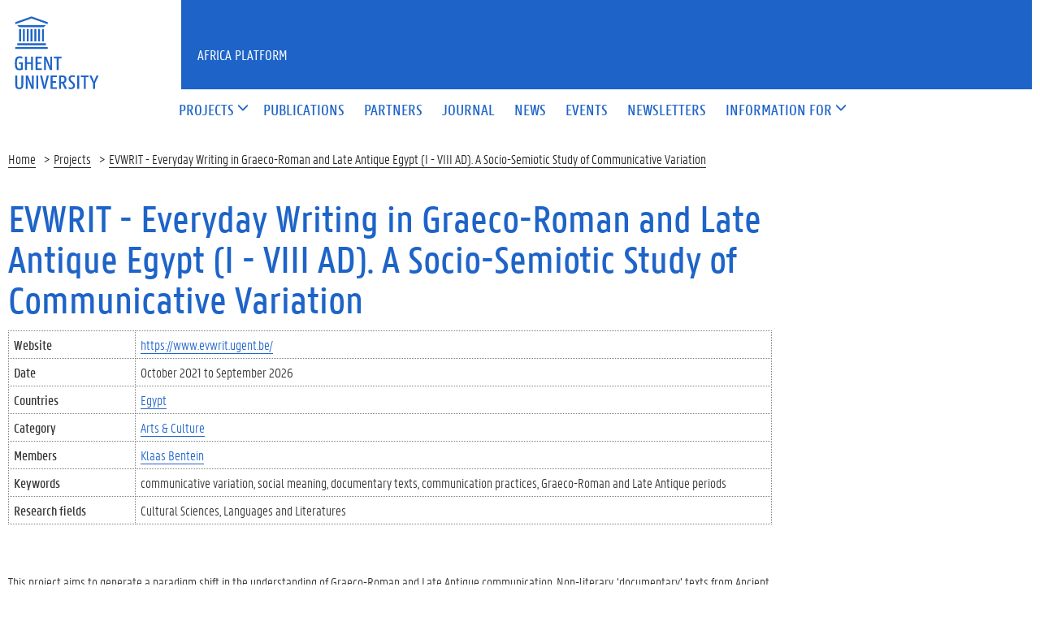

--- FILE ---
content_type: text/html; charset=utf-8
request_url: https://www.gap.ugent.be/projects/evwrit-everyday-writing-graeco-roman-and-late-antique-egypt-i-viii-ad-socio-semiotic-study
body_size: 4862
content:
<!DOCTYPE html>
<html lang="en" dir="ltr" prefix="content: http://purl.org/rss/1.0/modules/content/ dc: http://purl.org/dc/terms/ foaf: http://xmlns.com/foaf/0.1/ og: http://ogp.me/ns# rdfs: http://www.w3.org/2000/01/rdf-schema# sioc: http://rdfs.org/sioc/ns# sioct: http://rdfs.org/sioc/types# skos: http://www.w3.org/2004/02/skos/core# xsd: http://www.w3.org/2001/XMLSchema#">
<head>
  <link rel="profile" href="http://www.w3.org/1999/xhtml/vocab" />
  <meta charset="utf-8">
  <meta name="viewport" content="width=device-width, initial-scale=1.0">
  <meta http-equiv="Content-Type" content="text/html; charset=utf-8" />
<link rel="shortcut icon" href="https://www.gap.ugent.be/misc/favicon.ico" type="image/vnd.microsoft.icon" />
<meta name="description" content="This project aims to generate a paradigm shift in the understanding of Graeco-Roman and Late Antique communication. Non-literary, ‘documentary’ texts from Ancient Egypt such as letters, petitions and contracts have provided and continue to provide a key witness for our knowledge of the administration, education, economy, etc. of Ancient Egypt." />
<link rel="canonical" href="https://www.gap.ugent.be/projects/evwrit-everyday-writing-graeco-roman-and-late-antique-egypt-i-viii-ad-socio-semiotic-study" />
<link rel="shortlink" href="https://www.gap.ugent.be/node/2312" />
  <title>EVWRIT - Everyday Writing in Graeco-Roman and Late Antique Egypt (I - VIII AD). A Socio-Semiotic Study of Communicative Variation | Africa Platform</title>
  <style>
@import url("https://www.gap.ugent.be/modules/system/system.base.css?rtrqvz");
</style>
<style>
@import url("https://www.gap.ugent.be/sites/all/modules/date/date_api/date.css?rtrqvz");
@import url("https://www.gap.ugent.be/sites/all/modules/date/date_popup/themes/datepicker.1.7.css?rtrqvz");
@import url("https://www.gap.ugent.be/modules/field/theme/field.css?rtrqvz");
@import url("https://www.gap.ugent.be/modules/node/node.css?rtrqvz");
@import url("https://www.gap.ugent.be/sites/all/modules/views/css/views.css?rtrqvz");
@import url("https://www.gap.ugent.be/sites/all/modules/ckeditor/css/ckeditor.css?rtrqvz");
</style>
<style>
@import url("https://www.gap.ugent.be/sites/all/modules/ctools/css/ctools.css?rtrqvz");
</style>
<link type="text/css" rel="stylesheet" href="https://cdn.jsdelivr.net/gh/ugent-lw/huisstijl2016@2/static/css/screen.min.css" media="all" />
<style>
@import url("https://www.gap.ugent.be/sites/default/themes/ugent2016/css/custom.css?rtrqvz");
@import url("https://www.gap.ugent.be/sites/default/themes/ugent2016/css/drupal7.css?rtrqvz");
@import url("https://www.gap.ugent.be/sites/default/themes/gap2016/style.css?rtrqvz");
@import url("https://www.gap.ugent.be/sites/default/themes/gap2016/css/facets.ugent2016.css?rtrqvz");
</style>
  <script src="//ajax.googleapis.com/ajax/libs/jquery/1.10.2/jquery.min.js"></script>
<script>window.jQuery || document.write("<script src='/sites/all/modules/jquery_update/replace/jquery/1.10/jquery.min.js'>\x3C/script>")</script>
<script src="https://www.gap.ugent.be/misc/jquery-extend-3.4.0.js?v=1.10.2"></script>
<script src="https://www.gap.ugent.be/misc/jquery-html-prefilter-3.5.0-backport.js?v=1.10.2"></script>
<script src="https://www.gap.ugent.be/misc/jquery.once.js?v=1.2"></script>
<script src="https://www.gap.ugent.be/misc/drupal.js?rtrqvz"></script>
<script src="https://cdn.jsdelivr.net/gh/ugent-lw/huisstijl2016@2/static/js/vendor/jquery-migrate.min.js"></script>
<script src="https://cdn.jsdelivr.net/gh/ugent-lw/huisstijl2016@2/static/js/vendor/moment.min.js"></script>
<script src="https://cdn.jsdelivr.net/gh/ugent-lw/huisstijl2016@2/static/js/vendor/bootstrap.min.js"></script>
<script src="https://cdn.jsdelivr.net/gh/ugent-lw/huisstijl2016@2/static/js/vendor/locale/nl.min.js"></script>
<script src="https://cdn.jsdelivr.net/gh/ugent-lw/huisstijl2016@2/static/js/vendor/bootstrap-select.min.js"></script>
<script src="https://cdn.jsdelivr.net/gh/ugent-lw/huisstijl2016@2/static/js/vendor/bootstrap-datetimepicker.min.js"></script>
<script src="https://cdn.jsdelivr.net/gh/ugent-lw/huisstijl2016@2/static/js/vendor/smooth-scroll.min.js"></script>
<script src="https://cdn.jsdelivr.net/gh/ugent-lw/huisstijl2016@2/static/js/vendor/tocbot.min.js"></script>
<script src="https://cdn.jsdelivr.net/gh/ugent-lw/huisstijl2016@2/static/js/main.min.js"></script>
<script src="https://www.gap.ugent.be/sites/default/themes/ugent2016/js/main.js?rtrqvz"></script>
<script src="https://www.gap.ugent.be/sites/all/modules/field_group/field_group.js?rtrqvz"></script>
<script src="https://www.gap.ugent.be/sites/default/themes/gap2016/lib/jquery.collapse.custom.js?rtrqvz"></script>
<script src="https://www.gap.ugent.be/sites/default/themes/gap2016/lib/jquery.collapse_storage.js?rtrqvz"></script>
<script src="https://www.gap.ugent.be/sites/default/themes/gap2016/lib/jquery.collapse_cookie_storage.js?rtrqvz"></script>
<script src="https://www.gap.ugent.be/sites/default/themes/gap2016/js/facets.ugent2016.js?rtrqvz"></script>
<script>jQuery.extend(Drupal.settings, {"basePath":"\/","pathPrefix":"","setHasJsCookie":0,"ajaxPageState":{"theme":"gap2016","theme_token":"sa8HQRSNloHmoexXed4t1giw-Tv9jKbVFn_D6w8BQGk","js":{"sites\/default\/themes\/bootstrap\/js\/bootstrap.js":1,"\/\/ajax.googleapis.com\/ajax\/libs\/jquery\/1.10.2\/jquery.min.js":1,"0":1,"misc\/jquery-extend-3.4.0.js":1,"misc\/jquery-html-prefilter-3.5.0-backport.js":1,"misc\/jquery.once.js":1,"misc\/drupal.js":1,"https:\/\/cdn.jsdelivr.net\/gh\/ugent-lw\/huisstijl2016@2\/static\/js\/vendor\/jquery-migrate.min.js":1,"https:\/\/cdn.jsdelivr.net\/gh\/ugent-lw\/huisstijl2016@2\/static\/js\/vendor\/moment.min.js":1,"https:\/\/cdn.jsdelivr.net\/gh\/ugent-lw\/huisstijl2016@2\/static\/js\/vendor\/bootstrap.min.js":1,"https:\/\/cdn.jsdelivr.net\/gh\/ugent-lw\/huisstijl2016@2\/static\/js\/vendor\/locale\/nl.min.js":1,"https:\/\/cdn.jsdelivr.net\/gh\/ugent-lw\/huisstijl2016@2\/static\/js\/vendor\/bootstrap-select.min.js":1,"https:\/\/cdn.jsdelivr.net\/gh\/ugent-lw\/huisstijl2016@2\/static\/js\/vendor\/bootstrap-datetimepicker.min.js":1,"https:\/\/cdn.jsdelivr.net\/gh\/ugent-lw\/huisstijl2016@2\/static\/js\/vendor\/smooth-scroll.min.js":1,"https:\/\/cdn.jsdelivr.net\/gh\/ugent-lw\/huisstijl2016@2\/static\/js\/vendor\/tocbot.min.js":1,"https:\/\/cdn.jsdelivr.net\/gh\/ugent-lw\/huisstijl2016@2\/static\/js\/main.min.js":1,"sites\/default\/themes\/ugent2016\/js\/main.js":1,"sites\/all\/modules\/field_group\/field_group.js":1,"sites\/default\/themes\/gap2016\/lib\/jquery.collapse.custom.js":1,"sites\/default\/themes\/gap2016\/lib\/jquery.collapse_storage.js":1,"sites\/default\/themes\/gap2016\/lib\/jquery.collapse_cookie_storage.js":1,"sites\/default\/themes\/gap2016\/js\/facets.ugent2016.js":1},"css":{"modules\/system\/system.base.css":1,"sites\/all\/modules\/date\/date_api\/date.css":1,"sites\/all\/modules\/date\/date_popup\/themes\/datepicker.1.7.css":1,"modules\/field\/theme\/field.css":1,"modules\/node\/node.css":1,"sites\/all\/modules\/views\/css\/views.css":1,"sites\/all\/modules\/ckeditor\/css\/ckeditor.css":1,"sites\/all\/modules\/ctools\/css\/ctools.css":1,"https:\/\/cdn.jsdelivr.net\/gh\/ugent-lw\/huisstijl2016@2\/static\/css\/screen.min.css":1,"sites\/default\/themes\/ugent2016\/css\/custom.css":1,"sites\/default\/themes\/ugent2016\/css\/drupal7.css":1,"sites\/default\/themes\/gap2016\/style.css":1,"sites\/default\/themes\/gap2016\/css\/facets.ugent2016.css":1}},"urlIsAjaxTrusted":{"\/search\/node":true},"field_group":{"div":"full"},"bootstrap":{"anchorsFix":"0","anchorsSmoothScrolling":"0","formHasError":1,"popoverEnabled":1,"popoverOptions":{"animation":1,"html":0,"placement":"right","selector":"","trigger":"click","triggerAutoclose":1,"title":"","content":"","delay":0,"container":"body"},"tooltipEnabled":1,"tooltipOptions":{"animation":1,"html":0,"placement":"auto left","selector":"","trigger":"hover focus","delay":0,"container":"body"}}});</script>
 
</head>
<body class="html not-front not-logged-in no-sidebars page-node page-node- page-node-2312 node-type-project">
  <div id="skip-link">
    <a href="#main-content" class="element-invisible element-focusable">Skip to main content</a>
  </div>
    
<div class="fluid-container">
    <div class="row">
        <header class="pageheader col-xs-12 ">
            <nav class="navbar navbar-default">
                <div class="row">
                    <div class="navbar-header col-xs-12 col-sm-2">
                        <div class="page-logo">
                            <a href="https://www.ugent.be" class="link">
                                                                <img src="https://cdn.jsdelivr.net/gh/ugent-lw/huisstijl2016@2/static/images/logo_ugent_en.svg" alt="Universiteit Gent">
                            </a>
                        </div>
                        <a href="#" class="toggle-search">
                            <i class="glyphicon glyphicon-search"></i>
                            <span>ZOEK</span>
                        </a>
                        <a href="#" class="navbar-toggle collapsed" data-toggle="collapse" data-target="#navbar" aria-expanded="false" aria-controls="navbar" role="button">
                            <span class="">MENU</span>
                            <div class="block">
                                <span class="icon-bar"></span>
                                <span class="icon-bar"></span>
                                <span class="icon-bar"></span>
                            </div>
                        </a>
                    </div>
                    <div id="navbar" class="collapse navbar-collapse col-sm-10" role="navigation">
                        <div class="row search">
                            <div class="col-xs-12 col-sm-6 search-container clearfix pull-right">
                                                            </div>
                        </div>
                        <div class="row menu">
                            <div class="col-xs-12">
                                <div class="bg-primary spacer">
                                    <div class="row">
                                        <div class="col-xs-12">
                                                                                                                                </div>
                                    </div>
                                </div>
                            </div>
                        </div>
                        <div class="row menu">
                            <div class="col-xs-12">

																	  <div class="region region-header">
    <section id="block-system-main-menu" class="block block-system block-menu clearfix">

      
  <ul class="menu nav nav-primary navbar-nav main-top-nav" id="main-menu"><li class="first expanded dropdown"><a href="#" title="" area-haspopup="true" area-expanded="false" role="button" data-toggle="dropdown" class="dropdown-toggle"><span>Projects</span> <i class="glyphicon glyphicon-menu-down"></i></a><ul class="dropdown-menu"><li class="first leaf"><a href="/projects/map" title=""><span>map</span></a></li>
<li class="last leaf"><a href="/projects" title=""><span>search</span></a></li>
</ul></li>
<li class="leaf"><a href="/publications"><span>Publications</span></a></li>
<li class="leaf"><a href="/partners"><span>Partners</span></a></li>
<li class="leaf"><a href="/journal"><span>Journal</span></a></li>
<li class="leaf"><a href="/news" title=""><span>News</span></a></li>
<li class="leaf"><a href="/events" title=""><span>Events</span></a></li>
<li class="leaf"><a href="/newsletters"><span>Newsletters</span></a></li>
<li class="last expanded dropdown"><a href="#" title="" area-haspopup="true" area-expanded="false" role="button" data-toggle="dropdown" class="dropdown-toggle"><span>Information for</span> <i class="glyphicon glyphicon-menu-down"></i></a><ul class="dropdown-menu"><li class="first leaf"><a href="/information/business"><span>companies</span></a></li>
<li class="leaf"><a href="/information/students"><span>students</span></a></li>
<li class="last leaf"><a href="/incoming-researchers"><span>incoming researchers</span></a></li>
</ul></li>
</ul>
</section>
  </div>
																
                            </div>
                        </div>
						
                    </div>
                </div>
            </nav>
            <div class="row">
                <div class="col-xs-12 col-sm-6 col-sm-offset-2 branding-container faculty-1 small">
                    <a href="/" class="h1">Africa Platform</a>
                </div>
            </div>
        </header>
    </div>
</div>

<div class="fluid-container">

            <div class="breadcrumb"><ol id="breadcrumbs" class="breadcrumb"><li><a href="/">Home</a></li><li><a href="/projects">Projects</a></li><li><a href="/">EVWRIT - Everyday Writing in Graeco-Roman and Late Antique Egypt (I - VIII AD). A Socio-Semiotic Study of Communicative Variation</a></li></ol></div>
    
    <div class="row">

		
				
		<section class="col-sm-9 col-lg-9 mbottom-large">
                    <a id="main-content"></a>
                                <h1>EVWRIT - Everyday Writing in Graeco-Roman and Late Antique Egypt (I - VIII AD). A Socio-Semiotic Study of Communicative Variation</h1>
                                                                                  			<div id="content-core" class="content-area">
				  <div class="region region-content">
    <section id="block-system-main" class="block block-system clearfix">

      
  <div  about="/projects/evwrit-everyday-writing-graeco-roman-and-late-antique-egypt-i-viii-ad-socio-semiotic-study" typeof="sioc:Item foaf:Document" class="ds-1col node node-project view-mode-full  clearfix">

  
  <div class="group-project-details field-group-div ds-table-ugent ds-table-borders mbottom-large"><!--
THIS FILE IS NOT USED AND IS HERE AS A STARTING POINT FOR CUSTOMIZATION ONLY.
See http://api.drupal.org/api/function/theme_field/7 for details.
After copying this file to your theme's folder and customizing it, remove this
HTML comment.
-->
<div class="field field-name-field-url field-type-link-field field-label-inline clearfix">
      <div class="field-label">Website</div>
    <div class="field-items">
          <div class="field-item even"><a href="https://www.evwrit.ugent.be/">https://www.evwrit.ugent.be/</a></div>
      </div>
</div><!--
THIS FILE IS NOT USED AND IS HERE AS A STARTING POINT FOR CUSTOMIZATION ONLY.
See http://api.drupal.org/api/function/theme_field/7 for details.
After copying this file to your theme's folder and customizing it, remove this
HTML comment.
-->
<div class="field field-name-field-date field-type-datetime field-label-inline clearfix">
      <div class="field-label">Date</div>
    <div class="field-items">
          <div class="field-item even"><span class="date-display-range"><span class="date-display-start" property="dc:date" datatype="xsd:dateTime" content="2021-10-01T00:00:00+02:00">October 2021</span> to <span class="date-display-end" property="dc:date" datatype="xsd:dateTime" content="2026-09-30T00:00:00+02:00">September 2026</span></span></div>
      </div>
</div><!--
THIS FILE IS NOT USED AND IS HERE AS A STARTING POINT FOR CUSTOMIZATION ONLY.
See http://api.drupal.org/api/function/theme_field/7 for details.
After copying this file to your theme's folder and customizing it, remove this
HTML comment.
-->
<div class="field field-name-field-countries field-type-node-reference field-label-inline clearfix ds-list">
      <div class="field-label">Countries</div>
    <div class="field-items">
          <div class="field-item even"><a href="/projects?f%5B%5D=field_countries%3A595">Egypt</a></div>
      </div>
</div><!--
THIS FILE IS NOT USED AND IS HERE AS A STARTING POINT FOR CUSTOMIZATION ONLY.
See http://api.drupal.org/api/function/theme_field/7 for details.
After copying this file to your theme's folder and customizing it, remove this
HTML comment.
-->
<div class="field field-name-field-category field-type-node-reference field-label-above">
      <div class="field-label">Category</div>
    <div class="field-items">
          <div class="field-item even"><a href="/projects?f%5B%5D=field_category%3A662">Arts &amp; Culture</a></div>
      </div>
</div><!--
THIS FILE IS NOT USED AND IS HERE AS A STARTING POINT FOR CUSTOMIZATION ONLY.
See http://api.drupal.org/api/function/theme_field/7 for details.
After copying this file to your theme's folder and customizing it, remove this
HTML comment.
-->
<div class="field field-name-field-members field-type-node-reference field-label-inline clearfix ds-list">
      <div class="field-label">Members</div>
    <div class="field-items">
          <div class="field-item even"><a href="http://www.ugent.be/nl/@@people?ugentid=802000209594">Klaas Bentein</a></div>
      </div>
</div><!--
THIS FILE IS NOT USED AND IS HERE AS A STARTING POINT FOR CUSTOMIZATION ONLY.
See http://api.drupal.org/api/function/theme_field/7 for details.
After copying this file to your theme's folder and customizing it, remove this
HTML comment.
-->
<div class="field field-name-field-keywords field-type-taxonomy-term-reference field-label-inline clearfix ds-list">
      <div class="field-label">Keywords</div>
    <div class="field-items">
          <div class="field-item even">communicative variation</div>
          <div class="field-item odd">social meaning</div>
          <div class="field-item even">documentary texts</div>
          <div class="field-item odd">communication practices</div>
          <div class="field-item even">Graeco-Roman and Late Antique periods</div>
      </div>
</div><!--
THIS FILE IS NOT USED AND IS HERE AS A STARTING POINT FOR CUSTOMIZATION ONLY.
See http://api.drupal.org/api/function/theme_field/7 for details.
After copying this file to your theme's folder and customizing it, remove this
HTML comment.
-->
<div class="field field-name-field-research-fields field-type-taxonomy-term-reference field-label-inline clearfix ds-list">
      <div class="field-label">Research fields</div>
    <div class="field-items">
          <div class="field-item even">Cultural Sciences</div>
          <div class="field-item odd">Languages and Literatures</div>
      </div>
</div></div><!--
THIS FILE IS NOT USED AND IS HERE AS A STARTING POINT FOR CUSTOMIZATION ONLY.
See http://api.drupal.org/api/function/theme_field/7 for details.
After copying this file to your theme's folder and customizing it, remove this
HTML comment.
-->
<div class="field field-name-body field-type-text-with-summary field-label-hidden">
    <div class="field-items">
          <div class="field-item even" property="content:encoded"><p>This project aims to generate a paradigm shift in the understanding of Graeco-Roman and Late Antique communication. Non-literary, ‘documentary’ texts from Ancient Egypt such as letters, petitions and contracts have provided and continue to provide a key witness for our knowledge of the administration, education, economy, etc. of Ancient Egypt. Since documentary texts represent originals, however, their external characteristics should also be brought into the interpretation: elements such as handwriting, linguistic register or writing material transmit indirect social messages concerning hierarchy, status, and power relations, and can therefore be considered ‘semiotic resources’. The project’s driving hypothesis is that communicative variation – variation that is functionally insignificant but socially significant (e.g. there are - there’s - it’s a lot of people) – enables the expression of social meaning. The main aim of this project is to analyse the nature of this communicative variation. To this end, a multidisciplinary team of six researchers (one PI, one post-doc, and four PhD’s) will apply recent insights form socio-semiotic and socio-linguistic theory to a corpus of Graeco-Roman and Late Antique documentary texts (I – VIII AD) by means of a three-level approach: (i) an open-access database of annotated documentary texts will be created; (ii) the ‘semiotic potential’ of the different semiotic resources that play a role in documentary writing will be analysed; (iii) the interrelationships between the different semiotic resources will be studied.</p>

<p>The project will have a significant scientific impact: (i) it will be the first to offer a holistic perspective towards the ‘meaning’ of documentary texts; (ii) the digital tool will open up new ways to investigate Ancient texts; (iii) it will make an important contribution to current socio-semiotic and socio-linguistic research; (iv) it will provide new insights about humans as social beings.</p></div>
      </div>
</div></div>


</section>
  </div>
			</div>
        </section>

            </div>
</div>

<footer class="page-footer fluid-container">
    <div class="row">
        <div class="col-xs-12">
            <div class="bg-primary padding-20">
                <div class="mbottom-small border-bottom">
                    <div class="row flexbox">
                        <div class="col-xs-12 col-ms-6 col-md-3 pbottom-small">
                                                    </div>
                        <div class="col-xs-12 col-ms-6 col-md-3 pbottom-small">
                                                    </div>
                        <div class="col-xs-12 col-ms-6 col-md-3 pbottom-small">
                                                    </div>
                        <div class="col-xs-12 col-ms-6 col-md-3 pbottom-small">
                                                    </div>
                                            </div>
                </div>
                <div class="row">
                    <div id="socialbanner" class="container-share col-xs-12 col-sm-4">
						                      </div>
                    <div class="col-xs-12 col-sm-8">
                        
													  <div class="region region-footer-actions">
    <section id="block-menu-menu-footer" class="block block-menu clearfix">

      
  <ul id="footeractions" class="list-inline list-unstyled pull-right"><li class="first leaf"><a href="https://www.ugent.be/en/disclaimer" title="">Disclaimer</a></li>
<li class="leaf"><a href="https://www.ugent.be/en/cookies" title="">Cookies</a></li>
<li class="last leaf"><a href="https://www.ugent.be/en/accessibility/accessibility.htm" title="">Accessibility</a></li>
<li><a href="/user?destination=node%2F2312">Log in</a></li><li>&copy; 2026 Ghent University</li></ul>
</section>
  </div>
						                    </div>
                </div>
            </div>
        </div>
    </div>
</footer>
  <script src="https://www.gap.ugent.be/sites/default/themes/bootstrap/js/bootstrap.js?rtrqvz"></script>
</body>
</html>


--- FILE ---
content_type: text/css
request_url: https://www.gap.ugent.be/sites/default/themes/ugent2016/css/drupal7.css?rtrqvz
body_size: 566
content:
.view .view-footer {
    margin-top: 1em;
    margin-bottom: 1em
}
article {
    margin-bottom: 2em
}
pre {
    white-space: pre-wrap;
    word-break: normal;
    margin: 2em 0
}
#admin-menu-wrapper ul li ul {
    position: fixed !important
}
#admin-menu-wrapper li::before {
    content: ""
}
.admin-menu-search label {
    display: none
}
.page-footer a {
    color: #fff
}
.page-footer a:hover {
    color: #fff;
    border-bottom-color: #fff
}
.region-footer-social a,
.region-footer-social a:hover {
    border-bottom: none
}
.form-type-radio+.form-type-radio,
.form-type-checkbox+.form-type-checkbox {
    margin-top: 0
}
.list-inline li::before,
.nav-tabs li::before {
    content: ""
}




#block-locale-language li a,
#block-locale-language li span {
    padding: 10px;
    display: block
}
#block-locale-language li a {
    opacity: .7
}
#block-locale-language li a.active {
    background-color: transparent;
    color: #fff;
    opacity: 1
}
#block-locale-language li .locale-untranslated {
    opacity: .7
}
ul.pager li::before {
    content: ""
}
ul.pager li.pager-current {
    margin-left: .5em;
    margin-right: .5em
}
ul.pagination li {
    display: inline !important
}
ul.pagination li span,
ul.pagination li a {
    font-size: 1.4rem;
    height: auto;
    border: none;
    width: auto;
    padding: 6px 12px;
    margin: 0;
    margin-right: 2px
}
ul.pagination li.pager-first span,
ul.pagination li.pager-first a {
    border-bottom-left-radius: 4px !important;
    border-top-left-radius: 4px !important
}
ul.pagination li.pager-last span,
ul.pagination li.pager-last a {
    margin-right: 0;
    border-bottom-right-radius: 4px !important;
    border-top-right-radius: 4px !important
}
.search-advanced {
    margin-bottom: 2em
}

/* contextual links */

ul.contextual-links li::before {
	content: '';	
}

/* horizontal tabs */

div.field-group-htabs li.horizontal-tab-button:before {
	content: '';
}

div.field-group-htabs li.horizontal-tab-button a:focus {
	border-color: transparent;
}

div.field-group-htabs div.horizontal-tabs-panes {
	padding-top: 1em;
}

/* lists */
div.form-item li:before {
	content: '';
}

/* field labels */
.field .field-label {
    font-family: "PannoTextMedium",Arial,sans-serif;
    font-weight: 300;
}

/* image alignment */
.alignnone {
    margin: 5px 20px 20px 0;
}

.aligncenter,
div.aligncenter {
    display: block;
    margin: 5px auto 5px auto;
}

.alignright {
    float:right;
    margin: 5px 0 20px 20px;
}

.alignleft {
    float: left;
    margin: 5px 20px 20px 0;
}

a img.alignright {
    float: right;
    margin: 5px 0 20px 20px;
}

a img.alignnone {
    margin: 5px 20px 20px 0;
}

a img.alignleft {
    float: left;
    margin: 5px 20px 20px 0;
}

a img.aligncenter {
    display: block;
    margin-left: auto;
    margin-right: auto;
}